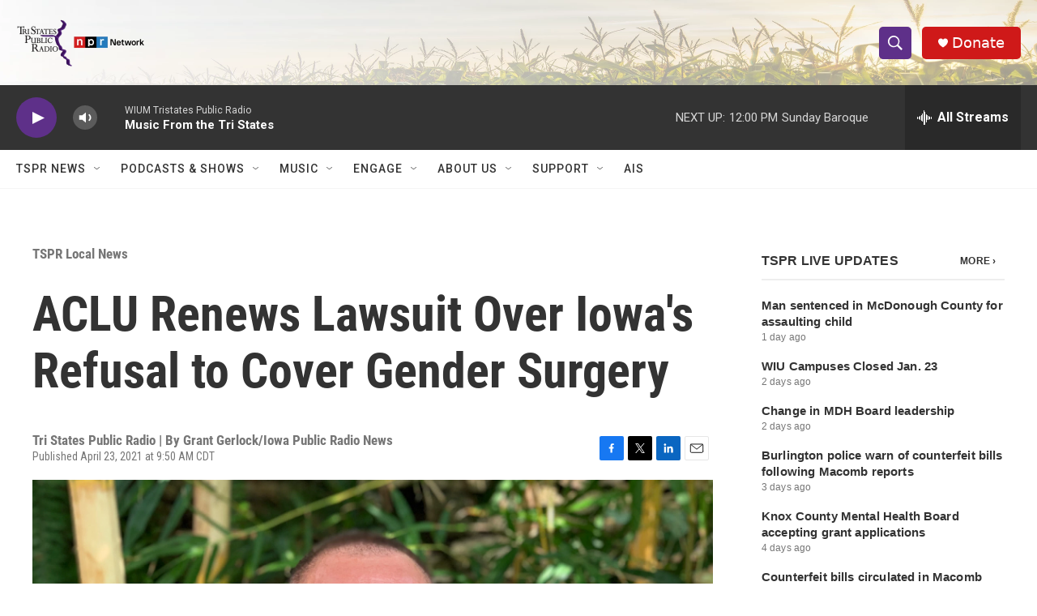

--- FILE ---
content_type: text/html; charset=utf-8
request_url: https://www.google.com/recaptcha/api2/aframe
body_size: 267
content:
<!DOCTYPE HTML><html><head><meta http-equiv="content-type" content="text/html; charset=UTF-8"></head><body><script nonce="D6yEyzQEL7FaqNLvtO6f-A">/** Anti-fraud and anti-abuse applications only. See google.com/recaptcha */ try{var clients={'sodar':'https://pagead2.googlesyndication.com/pagead/sodar?'};window.addEventListener("message",function(a){try{if(a.source===window.parent){var b=JSON.parse(a.data);var c=clients[b['id']];if(c){var d=document.createElement('img');d.src=c+b['params']+'&rc='+(localStorage.getItem("rc::a")?sessionStorage.getItem("rc::b"):"");window.document.body.appendChild(d);sessionStorage.setItem("rc::e",parseInt(sessionStorage.getItem("rc::e")||0)+1);localStorage.setItem("rc::h",'1769362350815');}}}catch(b){}});window.parent.postMessage("_grecaptcha_ready", "*");}catch(b){}</script></body></html>